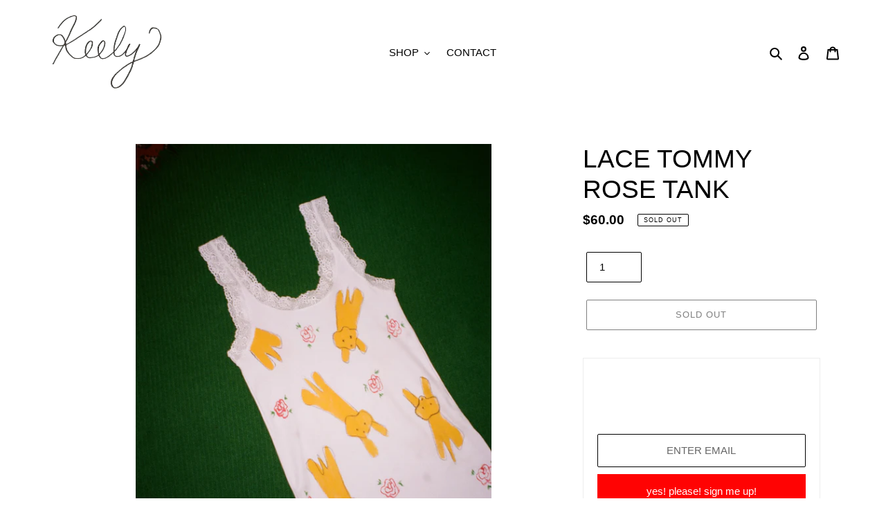

--- FILE ---
content_type: text/html; charset=UTF-8
request_url: https://zooomyapps.com/backinstock/ZooomyBackinStockjson.php?jsonCode=jQuery2230746769055118063_1769297226284&shop=birthday-girl-shop.myshopify.com&product_id=6990853701677&_=1769297226285
body_size: 349
content:
jQuery2230746769055118063_1769297226284({"shop":"birthday-girl-shop.myshopify.com","back_in_stock_text":"yes! please! sign me up!","add_font_size":"15px","add_border_radius":"0px","add_border_width":"0px","add_border_color":"#FF0303","add_background_color":"#FF0303","add_font_color":"#FFFFFF","back_in_stock_width":"","main_heading":"SHUCKS!","sub_heading":"sorry about that! want to be notified if this bad boy is ever back in stock?","main_heading_color":"#FFFFFF","main_heading_size":"20px","sub_heading_color":"#FFFFFF","sub_heading_size":"15px","admin_email":"","quantity":"","notify_msg":"THANKS! WE'LL LET YA KNOW!","notify_emsg":"Enter a valid email address.","user_added_css":"","ccss":null,"email_placeholder":"ENTER EMAIL","autoemail":"no","checkdata":0,"shop_token":"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","branding":"","tc_txt":"","znltxt":null,"znlsignup":"no","lay":"lay_1","collectionpage":"no","double_opt_enable":"disable","double_opt_txt":"","maillist":"no","fae":"yes","coll_btn_text":"","coll_btn_font_size":"","coll_btn_border_width":"","coll_btn_border_radius":"","coll_btn_width":"","coll_btn_border_color":"#","coll_btn_bg_color":"#","coll_btn_font_color":"#"})


--- FILE ---
content_type: text/javascript; charset=utf-8
request_url: https://keely.llc/products/lace-tommy-rose-tank.js
body_size: 786
content:
{"id":6990853701677,"title":"LACE TOMMY ROSE TANK","handle":"lace-tommy-rose-tank","description":"\u003cmeta charset=\"utf-8\"\u003e\n\u003cp data-mce-fragment=\"1\"\u003eLACE TRIM TANK \u003c\/p\u003e\n\u003cp data-mce-fragment=\"1\"\u003ehand painted tommy rose motif\u003c\/p\u003e\n\u003cp data-mce-fragment=\"1\"\u003eMADE ! TO ! ORDER\u003c\/p\u003e\n\u003cp data-mce-fragment=\"1\"\u003e\u003cspan data-mce-fragment=\"1\"\u003eeach item is hand painted, there will be some ~variation~ in the placement of the print \u0026lt;3\u003c\/span\u003e\u003c\/p\u003e\n\u003cp data-mce-fragment=\"1\"\u003e1-3 weeks to ship :)\u003c\/p\u003e\n\u003cp data-mce-fragment=\"1\"\u003e12\" width\u003c\/p\u003e\n\u003cp data-mce-fragment=\"1\"\u003e25\" length\u003c\/p\u003e","published_at":"2022-04-17T10:00:03-07:00","created_at":"2022-04-06T10:34:33-07:00","vendor":"BIRTHDAY GIRL","type":"","tags":[],"price":6000,"price_min":6000,"price_max":6000,"available":false,"price_varies":false,"compare_at_price":null,"compare_at_price_min":0,"compare_at_price_max":0,"compare_at_price_varies":false,"variants":[{"id":40511447105581,"title":"Default Title","option1":"Default Title","option2":null,"option3":null,"sku":"","requires_shipping":true,"taxable":true,"featured_image":null,"available":false,"name":"LACE TOMMY ROSE TANK","public_title":null,"options":["Default Title"],"price":6000,"weight":198,"compare_at_price":null,"inventory_management":"shopify","barcode":"","requires_selling_plan":false,"selling_plan_allocations":[]}],"images":["\/\/cdn.shopify.com\/s\/files\/1\/0335\/3175\/6589\/products\/image_6c261a39-67a7-48ea-94a6-4c205f0f3cd1.jpg?v=1650048769","\/\/cdn.shopify.com\/s\/files\/1\/0335\/3175\/6589\/products\/000075060004.jpg?v=1650321773","\/\/cdn.shopify.com\/s\/files\/1\/0335\/3175\/6589\/products\/000075060002.jpg?v=1650321773"],"featured_image":"\/\/cdn.shopify.com\/s\/files\/1\/0335\/3175\/6589\/products\/image_6c261a39-67a7-48ea-94a6-4c205f0f3cd1.jpg?v=1650048769","options":[{"name":"Title","position":1,"values":["Default Title"]}],"url":"\/products\/lace-tommy-rose-tank","media":[{"alt":null,"id":22161000759341,"position":1,"preview_image":{"aspect_ratio":0.714,"height":2905,"width":2075,"src":"https:\/\/cdn.shopify.com\/s\/files\/1\/0335\/3175\/6589\/products\/image_6c261a39-67a7-48ea-94a6-4c205f0f3cd1.jpg?v=1650048769"},"aspect_ratio":0.714,"height":2905,"media_type":"image","src":"https:\/\/cdn.shopify.com\/s\/files\/1\/0335\/3175\/6589\/products\/image_6c261a39-67a7-48ea-94a6-4c205f0f3cd1.jpg?v=1650048769","width":2075},{"alt":null,"id":22176795820077,"position":2,"preview_image":{"aspect_ratio":0.714,"height":2905,"width":2075,"src":"https:\/\/cdn.shopify.com\/s\/files\/1\/0335\/3175\/6589\/products\/000075060004.jpg?v=1650321773"},"aspect_ratio":0.714,"height":2905,"media_type":"image","src":"https:\/\/cdn.shopify.com\/s\/files\/1\/0335\/3175\/6589\/products\/000075060004.jpg?v=1650321773","width":2075},{"alt":null,"id":22176795787309,"position":3,"preview_image":{"aspect_ratio":0.714,"height":2905,"width":2075,"src":"https:\/\/cdn.shopify.com\/s\/files\/1\/0335\/3175\/6589\/products\/000075060002.jpg?v=1650321773"},"aspect_ratio":0.714,"height":2905,"media_type":"image","src":"https:\/\/cdn.shopify.com\/s\/files\/1\/0335\/3175\/6589\/products\/000075060002.jpg?v=1650321773","width":2075}],"requires_selling_plan":false,"selling_plan_groups":[]}